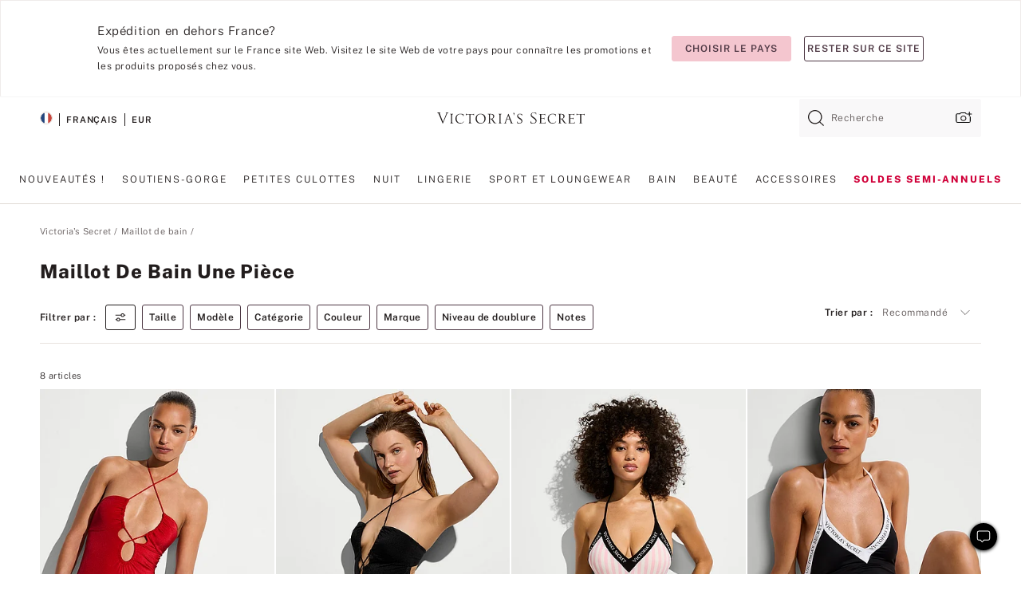

--- FILE ---
content_type: text/html;charset=UTF-8
request_url: https://fr.victoriassecret.com/fr/vs/swimwear/one-pieces-and-tankinis
body_size: 4759
content:
<!DOCTYPE html><html lang="fr" class="desktop " data-theme="vs" data-brand="vs" data-basic="true"><head><script id="earlyBootstrap">(()=>{const e=document.cookie,t=e.indexOf("APPTYPE="),a=document.documentElement.classList,s=document.currentScript.dataset;if(t>=0){a.add("is-app");const i=t+8,r=e.slice(i);let n="";r.startsWith("IOSHANDHELD")?(a.add("is-app-ios"),s.appPlatform="ios",n=e.slice(i+12)):r.startsWith("ANDROIDHANDHELD")&&(a.add("is-app-android"),s.appPlatform="android",n=e.slice(i+16)),n.startsWith("VS")?s.appBrand="vs":n.startsWith("PN")&&(s.appBrand="pn"),s.appPlatform&&s.appBrand&&(s.appType=s.appPlatform+"-"+s.appBrand)}if(("true"===new URL(window.location.href).searchParams.get("isNativeShopTabEnabled")||"true"===sessionStorage.getItem("isNativeShopTabEnabled"))&&(document.documentElement.classList.add("is-native-shop-tab-enabled"),sessionStorage.setItem("isNativeShopTabEnabled","true")),performance.getEntriesByType)for(const{serverTiming:e}of performance.getEntriesByType("navigation"))if(e)for(const{name:t,description:a}of e)"ssrStatus"===t?s.ssrStatus=a:"basicStatus"===t?s.basicStatus=a:"renderSource"===t?s.renderSource=a:"peceActive"===t&&(s.peceActive=a)})();</script><meta charSet="utf-8"/><meta name="viewport" id="viewport-settings" content="width=device-width, initial-scale=1, minimum-scale=1"/><meta property="og:type" content="website"/><meta property="og:site_name" content="Victoria&#x27;s Secret"/><meta name="twitter:site" content="@VictoriasSecret"/><meta property="og:image" content="https://www.victoriassecret.com/assets/m4944-t2icZpfQeaDjORsWSSXSQ/images/default-share.png"/><meta name="twitter:card" content="summary_large_image"/><meta property="og:title" content="Maillot de bain une pièce – Victoria&#x27;s Secret"/><meta name="description" content="Parcourez notre collection Maillot de bain une-pièce Victoria&#39;s Secret pour trouver votre look parfait. Uniquement chez Victoria&#39;s Secret."/><meta property="og:description" content="Parcourez notre collection Maillot de bain une-pièce Victoria&#39;s Secret pour trouver votre look parfait. Uniquement chez Victoria&#39;s Secret."/><link rel="icon" sizes="48x48" href="https://fr.victoriassecret.com/assets/m4944-t2icZpfQeaDjORsWSSXSQ/favicon.ico"/><link rel="apple-touch-icon" sizes="180x180" href="https://www.victoriassecret.com/assets/m4944-t2icZpfQeaDjORsWSSXSQ/images/apple-touch-icon.png"/><link rel="apple-touch-icon" href="https://www.victoriassecret.com/assets/m4944-t2icZpfQeaDjORsWSSXSQ/images/apple-touch-icon.png"/><link rel="icon" sizes="192x192" href="https://www.victoriassecret.com/assets/m4944-t2icZpfQeaDjORsWSSXSQ/images/android-chrome-192x192.png"/><meta name="format-detection" content="telephone=no"/> <link rel="alternate" mpdisurl href="https://www.victoriassecret.com/us/vs/swimwear/one-pieces-and-tankinis" hrefLang="x-default"/><link rel="alternate" mpdisurl href="https://www.victoriassecret.com/at/vs/swimwear/one-pieces-and-tankinis" hrefLang="en-AT"/><link rel="alternate" mpdisurl href="https://www.victoriassecret.com/au/vs/swimwear/one-pieces-and-tankinis" hrefLang="en-AU"/><link rel="alternate" mpdisurl href="https://www.victoriassecret.com/be/vs/swimwear/one-pieces-and-tankinis" hrefLang="en-BE"/><link rel="alternate" mpdisurl href="https://www.victoriassecret.com/ca/vs/swimwear/one-pieces-and-tankinis" hrefLang="en-CA"/><link rel="alternate" mpdisurl href="https://www.victoriassecret.com/ch/vs/swimwear/one-pieces-and-tankinis" hrefLang="en-CH"/><link rel="alternate" mpdisurl href="https://www.victoriassecret.com/cz/vs/swimwear/one-pieces-and-tankinis" hrefLang="en-CZ"/><link rel="alternate" mpdisurl href="https://www.victoriassecret.com/de/vs/swimwear/one-pieces-and-tankinis" hrefLang="en-DE"/><link rel="alternate" mpdisurl href="https://www.victoriassecret.com/fr/vs/swimwear/one-pieces-and-tankinis" hrefLang="en-FR"/><link rel="alternate" mpdisurl href="https://www.victoriassecret.com/gr/vs/swimwear/one-pieces-and-tankinis" hrefLang="en-GR"/><link rel="alternate" mpdisurl href="https://www.victoriassecret.com/hk/vs/swimwear/one-pieces-and-tankinis" hrefLang="en-HK"/><link rel="alternate" mpdisurl href="https://www.victoriassecret.com/in/vs/swimwear/one-pieces-and-tankinis" hrefLang="en-IN"/><link rel="alternate" mpdisurl href="https://www.victoriassecret.com/jp/vs/swimwear/one-pieces-and-tankinis" hrefLang="en-JP"/><link rel="alternate" mpdisurl href="https://www.victoriassecret.com/kr/vs/swimwear/one-pieces-and-tankinis" hrefLang="en-KR"/><link rel="alternate" mpdisurl href="https://www.victoriassecret.com/mx/vs/swimwear/one-pieces-and-tankinis" hrefLang="en-MX"/><link rel="alternate" mpdisurl href="https://www.victoriassecret.com/nl/vs/swimwear/one-pieces-and-tankinis" hrefLang="en-NL"/><link rel="alternate" mpdisurl href="https://www.victoriassecret.com/no/vs/swimwear/one-pieces-and-tankinis" hrefLang="en-NO"/><link rel="alternate" mpdisurl href="https://www.victoriassecret.com/nz/vs/swimwear/one-pieces-and-tankinis" hrefLang="en-NZ"/><link rel="alternate" mpdisurl href="https://www.victoriassecret.com/ro/vs/swimwear/one-pieces-and-tankinis" hrefLang="en-RO"/><link rel="alternate" mpdisurl href="https://www.victoriassecret.com/se/vs/swimwear/one-pieces-and-tankinis" hrefLang="en-SE"/><link rel="alternate" mpdisurl href="https://www.victoriassecret.com/sg/vs/swimwear/one-pieces-and-tankinis" hrefLang="en-SG"/><link rel="alternate" mpdisurl href="https://www.victoriassecret.com/sk/vs/swimwear/one-pieces-and-tankinis" hrefLang="en-SK"/><link rel="alternate" mpdisurl href="https://www.victoriassecret.com/us/vs/swimwear/one-pieces-and-tankinis" hrefLang="en-US"/><link rel="alternate" mpdisurl href="https://fr.victoriassecret.com/be/vs/swimwear/one-pieces-and-tankinis" hrefLang="fr-BE"/><link rel="alternate" mpdisurl href="https://fr.victoriassecret.com/bf/vs/swimwear/one-pieces-and-tankinis" hrefLang="fr-BF"/><link rel="alternate" mpdisurl href="https://fr.victoriassecret.com/ch/vs/swimwear/one-pieces-and-tankinis" hrefLang="fr-CH"/><link rel="alternate" mpdisurl href="https://fr.victoriassecret.com/fr/vs/swimwear/one-pieces-and-tankinis" hrefLang="fr-FR"/><link rel="alternate" mpdisurl href="https://frca.victoriassecret.com/ca/vs/swimwear/one-pieces-and-tankinis" hrefLang="fr-CA"/><link rel="alternate" mpdisurl href="https://de.victoriassecret.com/at/vs/swimwear/one-pieces-and-tankinis" hrefLang="de-AT"/><link rel="alternate" mpdisurl href="https://de.victoriassecret.com/ch/vs/swimwear/one-pieces-and-tankinis" hrefLang="de-CH"/><link rel="alternate" mpdisurl href="https://de.victoriassecret.com/de/vs/swimwear/one-pieces-and-tankinis" hrefLang="de-DE"/><link rel="alternate" mpdisurl href="https://it.victoriassecret.com/it/vs/swimwear/one-pieces-and-tankinis" hrefLang="it-IT"/><link rel="alternate" mpdisurl href="https://ja.victoriassecret.com/jp/vs/swimwear/one-pieces-and-tankinis" hrefLang="ja-JP"/><link rel="alternate" mpdisurl href="https://ko.victoriassecret.com/kr/vs/swimwear/one-pieces-and-tankinis" hrefLang="ko-KR"/><link rel="alternate" mpdisurl href="https://pl.victoriassecret.com/pl/vs/swimwear/one-pieces-and-tankinis" hrefLang="pl-PL"/><link rel="alternate" mpdisurl href="https://es.victoriassecret.com/es/vs/swimwear/one-pieces-and-tankinis" hrefLang="es-ES"/><link rel="alternate" mpdisurl href="https://sp.victoriassecret.com/ar/vs/swimwear/one-pieces-and-tankinis" hrefLang="es-AR"/><link rel="alternate" mpdisurl href="https://sp.victoriassecret.com/bo/vs/swimwear/one-pieces-and-tankinis" hrefLang="es-BO"/><link rel="alternate" mpdisurl href="https://sp.victoriassecret.com/bz/vs/swimwear/one-pieces-and-tankinis" hrefLang="es-BZ"/><link rel="alternate" mpdisurl href="https://sp.victoriassecret.com/cl/vs/swimwear/one-pieces-and-tankinis" hrefLang="es-CL"/><link rel="alternate" mpdisurl href="https://sp.victoriassecret.com/co/vs/swimwear/one-pieces-and-tankinis" hrefLang="es-CO"/><link rel="alternate" mpdisurl href="https://sp.victoriassecret.com/cr/vs/swimwear/one-pieces-and-tankinis" hrefLang="es-CR"/><link rel="alternate" mpdisurl href="https://sp.victoriassecret.com/do/vs/swimwear/one-pieces-and-tankinis" hrefLang="es-DO"/><link rel="alternate" mpdisurl href="https://sp.victoriassecret.com/ec/vs/swimwear/one-pieces-and-tankinis" hrefLang="es-EC"/><link rel="alternate" mpdisurl href="https://sp.victoriassecret.com/gt/vs/swimwear/one-pieces-and-tankinis" hrefLang="es-GT"/><link rel="alternate" mpdisurl href="https://sp.victoriassecret.com/hn/vs/swimwear/one-pieces-and-tankinis" hrefLang="es-HN"/><link rel="alternate" mpdisurl href="https://sp.victoriassecret.com/mx/vs/swimwear/one-pieces-and-tankinis" hrefLang="es-MX"/><link rel="alternate" mpdisurl href="https://sp.victoriassecret.com/ni/vs/swimwear/one-pieces-and-tankinis" hrefLang="es-NI"/><link rel="alternate" mpdisurl href="https://sp.victoriassecret.com/pa/vs/swimwear/one-pieces-and-tankinis" hrefLang="es-PA"/><link rel="alternate" mpdisurl href="https://sp.victoriassecret.com/pe/vs/swimwear/one-pieces-and-tankinis" hrefLang="es-PE"/><link rel="alternate" mpdisurl href="https://sp.victoriassecret.com/py/vs/swimwear/one-pieces-and-tankinis" hrefLang="es-PY"/><link rel="alternate" mpdisurl href="https://sp.victoriassecret.com/sv/vs/swimwear/one-pieces-and-tankinis" hrefLang="es-SV"/><link rel="alternate" mpdisurl href="https://sp.victoriassecret.com/us/vs/swimwear/one-pieces-and-tankinis" hrefLang="es-US"/><link rel="alternate" mpdisurl href="https://sp.victoriassecret.com/uy/vs/swimwear/one-pieces-and-tankinis" hrefLang="es-UY"/><link rel="alternate" mpdisurl href="https://sp.victoriassecret.com/ve/vs/swimwear/one-pieces-and-tankinis" hrefLang="es-VE"/><link rel="alternate" mpdisurl href="https://nl.victoriassecret.com/nl/vs/swimwear/one-pieces-and-tankinis" hrefLang="nl-NL"/><link href="https://fr.victoriassecret.com/assets/m4944-t2icZpfQeaDjORsWSSXSQ/templates/ssr-collection/desktop/style.css" rel="stylesheet"/><title>Maillot de bain une pièce – Victoria&#x27;s Secret</title><style data-styled="" data-styled-version="5.3.9">.huVxo{-webkit-animation:fadein 1s ease-in;animation:fadein 1s ease-in;margin:0 auto;}/*!sc*/
@-webkit-keyframes fadein{0%{opacity:0;}50%{opacity:0;}100%{opacity:1;}}/*!sc*/
@keyframes fadein{0%{opacity:0;}50%{opacity:0;}100%{opacity:1;}}/*!sc*/
data-styled.g1493[id="sc-hhncp1-0"]{content:"huVxo,"}/*!sc*/
.hIWGSz{position:absolute;inset:0;display:-webkit-box;display:-webkit-flex;display:-ms-flexbox;display:flex;-webkit-box-pack:center;-webkit-justify-content:center;-ms-flex-pack:center;justify-content:center;-webkit-align-items:center;-webkit-box-align:center;-ms-flex-align:center;align-items:center;}/*!sc*/
data-styled.g1494[id="sc-17pbkyn-0"]{content:"hIWGSz,"}/*!sc*/
.kyFYCC{bottom:-100px;right:0;margin:1rem;-webkit-animation:slidein 750ms ease-out 10s forwards;animation:slidein 750ms ease-out 10s forwards;}/*!sc*/
data-styled.g1495[id="sc-17pbkyn-1"]{content:"kyFYCC,"}/*!sc*/
.jMLnnC{position:absolute;top:0;width:100%;}/*!sc*/
.jMLnnC .fabric-masthead-static-brandbar{width:100%;margin:0;}/*!sc*/
.jMLnnC .fabric-masthead-static-brandbar > .fabric-masthead-static-brandbar-smo-holder{height:40px;background-color:#f9e2e7;}/*!sc*/
.jMLnnC .fabric-masthead-static-brandbar > .fabric-masthead-static-brandbar-container{height:40px;background-color:#f7f7f8;}/*!sc*/
.jMLnnC .fabric-masthead-logo-area{width:100%;-webkit-box-pack:center;-webkit-justify-content:center;-ms-flex-pack:center;justify-content:center;-webkit-justify-content:center;}/*!sc*/
.jMLnnC .fabric-masthead-logo-area.fabric-layout-breakpoints .fabric-static-masthead-logo{-webkit-flex:0 0 275px;-ms-flex:0 0 275px;flex:0 0 275px;height:40px;margin:24px auto 50px;background-color:#f5f5f6;border-radius:3px;}/*!sc*/
.jMLnnC .fabric-masthead-category-nav-item .fabric-masthead-category-nav-link{height:20px;width:90px;background-color:#f5f5f6;padding:0.334rem 0.334rem 0.334rem 4px;display:block;text-transform:uppercase;position:relative;}/*!sc*/
.jMLnnC .fabric-masthead-category-nav-item{margin-right:20px;border-radius:3px;}/*!sc*/
.jMLnnC .fabric-masthead-logo-area{display:-webkit-box;display:-webkit-flex;display:-ms-flexbox;display:flex;height:115px;-webkit-box-pack:justify;-webkit-justify-content:space-between;-ms-flex-pack:justify;justify-content:space-between;-webkit-align-items:center;-webkit-box-align:center;-ms-flex-align:center;align-items:center;}/*!sc*/
.jMLnnC .fabric-masthead-category-nav-menu{width:944px;display:-webkit-box;display:-webkit-flex;display:-ms-flexbox;display:flex;margin:0 auto;-webkit-box-pack:justify;-webkit-justify-content:space-between;-ms-flex-pack:justify;justify-content:space-between;-webkit-align-items:center;-webkit-box-align:center;-ms-flex-align:center;align-items:center;}/*!sc*/
[data-device='desktop'] .sc-d7p3b7-0 .fabric-masthead-category-nav-item{padding-bottom:0.334rem;}/*!sc*/
data-styled.g1496[id="sc-d7p3b7-0"]{content:"jMLnnC,"}/*!sc*/
</style><link rel="preconnect" href="https://fr-api.victoriassecret.com/" crossorigin="use-credentials"/>
<link rel="stylesheet" type="text/css" href="https://fr.victoriassecret.com/custom_CSS/mpCSS.css?81129">
</head><body class="fabric vs"><div class="fabric-toast-traffic-control"></div><div class="reactContainer" id="componentContainer" data-hydrate="true"><header class="fabric-masthead-component sc-d7p3b7-0 jMLnnC"><div class="fabric-masthead-static-brandbar"><div class="fabric-masthead-static-brandbar-smo-holder"></div><div class="fabric-masthead-static-brandbar-container"></div></div><div class="fabric-masthead-logo-area fabric-layout-breakpoints"><h1 class="fabric-static-masthead-logo"></h1></div><nav class="fabric-masthead-static-category-nav-component"><ul class="fabric-masthead-category-nav-menu" role="menu"><li class="fabric-masthead-category-nav-item" role="none"><a class="fabric-masthead-category-nav-link"></a></li><li class="fabric-masthead-category-nav-item" role="none"><a class="fabric-masthead-category-nav-link"></a></li><li class="fabric-masthead-category-nav-item" role="none"><a class="fabric-masthead-category-nav-link"></a></li><li class="fabric-masthead-category-nav-item" role="none"><a class="fabric-masthead-category-nav-link"></a></li><li class="fabric-masthead-category-nav-item" role="none"><a class="fabric-masthead-category-nav-link"></a></li><li class="fabric-masthead-category-nav-item" role="none"><a class="fabric-masthead-category-nav-link"></a></li><li class="fabric-masthead-category-nav-item" role="none"><a class="fabric-masthead-category-nav-link"></a></li><li class="fabric-masthead-category-nav-item" role="none"><a class="fabric-masthead-category-nav-link"></a></li><li class="fabric-masthead-category-nav-item" role="none"><a class="fabric-masthead-category-nav-link"></a></li></ul></nav></header><div class="fabric-page-loading"><div class="fabric-page-spinner sc-17pbkyn-0 hIWGSz"><div class="fabric-spinner-element sc-hhncp1-0 huVxo"><div><span class="fabric-hide-a11y-element">Chargement...</span></div><div></div><div></div><div></div><div></div><div></div><div></div><div></div><div></div><div></div><div></div><div></div></div></div><div class="fabric-toast-utility static-site"><div class="toast-container"><strong>Le chargement de la page  prend plus de temps que prévu.</strong></div></div></div></div><div class="fabric-dialog-container"></div><div class="fabric-salesforce-chat-dialog"></div><script id="brastrap-data" type="application/json">{"endpoints":[{"key":"analyticsCore","context":"analytics","version":"v3","path":"global","www":false,"pci":false},{"key":"authStatus","context":"auth","version":"v27","path":"status","method":"POST","prioritized":true,"www":false,"pci":false},{"key":"featureFlags","context":"experience","version":"v4","path":"feature-flags","www":false,"pci":false,"prioritized":true,"timeout":7000,"queryWhitelist":["cm_mmc"]},{"key":"countryList","context":"settings","version":"v3","path":"countries","www":false,"pci":false},{"key":"languageList","context":"settings","version":"v3","path":"languages","www":false,"pci":false},{"key":"dataPrivacyRightsGPCSettings","context":"dataprivacyrights","version":"v7","path":"jwt","www":false,"pci":false},{"key":"zipGating","context":"gatingexperience","version":"v1","path":"sddgating","www":false,"pci":false,"prioritized":true},{"key":"environment","context":"assets","version":"m4944-t2icZpfQeaDjORsWSSXSQ","path":"settings.json","www":true,"pci":false},{"key":"navigations","context":"navigations","version":"v9","path":"navigations?channel=victorias-secret-desktop-tablet-eu","www":false,"pci":false,"queryWhitelist":["cm_mmc"]},{"key":"bagCount","context":"orders","version":"v38","path":"bag/count","www":false,"pci":false,"overrides":{"featureFlags.dimensions[dimension=F302].active=C":{"version":"v39","path":"bag/count"}}},{"key":"breadcrumbs","context":"breadcrumbs","version":"v4","path":"breadcrumbs?collectionId=98575d1f-4721-4408-9e1d-6f075b88986d","www":false,"pci":false,"queryWhitelist":["collectionId"]},{"key":"collectionPage","context":"collectionheaders","version":"v9","path":"?collectionId=98575d1f-4721-4408-9e1d-6f075b88986d","www":false,"pci":false,"queryWhitelist":["cm_mmc"]},{"key":"collectionEnsembles","context":"stacksensemble","version":"v4","path":"?brand=vs&collectionId=98575d1f-4721-4408-9e1d-6f075b88986d","www":false,"pci":false,"queryWhitelist":["cm_mmc","brand","stackId"]},{"key":"collectionFilters","context":"filters","version":"v21","path":"?collectionId=98575d1f-4721-4408-9e1d-6f075b88986d&isPersonalized=true","www":false,"pci":false,"queryWhitelist":["filter","storeId","isFilterEnhanced"],"overrides":{"featureFlags.dimensions[dimension=F810].active=C":{"path":"?collectionId=98575d1f-4721-4408-9e1d-6f075b88986d&isPersonalized=true&isFilterEnhanced=true"},"featureFlags.dimensions[dimension=F539].active=C":{"version":"v22"},"featureFlags.dimensions[dimension=F539].active=D":{"version":"v23"}}},{"key":"collectionStacks","context":"stacks","version":"v41","path":"?brand=vs&collectionId=98575d1f-4721-4408-9e1d-6f075b88986d&orderBy={{orderBy}}&maxSwatches=8&isPersonalized=true&isWishlistEnabled=true&recCues=true","www":false,"pci":false,"queryWhitelist":["cm_mmc","brand","filter","orderBy","stackId","storeId"],"overrides":{"featureFlags.dimensions[dimension=F809].active=C":{"version":"v42"},"featureFlags.dimensions[dimension=F539].active=C":{"version":"v43"},"featureFlags.dimensions[dimension=F539].active=C&&featureFlags.dimensions[dimension=F809].active=C":{"version":"v44"},"featureFlags.dimensions[dimension=F539].active=D":{"version":"v45"},"featureFlags.dimensions[dimension=F539].active=D&&featureFlags.dimensions[dimension=F809].active=C":{"version":"v46"}}},{"key":"brandConfigs","context":"settings","version":"v3","path":"brandconfigs?brand=vs&region=international","www":false,"pci":false,"queryWhitelist":["brand","region"]}],"icons":["/assets/m4944-t2icZpfQeaDjORsWSSXSQ/react/icon/brand.svg","/assets/m4944-t2icZpfQeaDjORsWSSXSQ/react/icon/main.svg","/assets/m4944-t2icZpfQeaDjORsWSSXSQ/react/icon/third-party.svg","/assets/m4944-t2icZpfQeaDjORsWSSXSQ/react/icon/exclude.svg"],"scripts":[],"settings":{"apiUrl":"https://fr-api.victoriassecret.com","pciApiUrl":"https://api2.victoriassecret.com"}}</script><script id="reactLibrary" src="https://www.victoriassecret.com/assets/m4944-t2icZpfQeaDjORsWSSXSQ/desktop/react-18.js" defer=""></script><script id="sentryReactSdk" src="https://www.victoriassecret.com/assets/m4944-t2icZpfQeaDjORsWSSXSQ/desktop/sentry-react-sdk.js" defer=""></script><script id="brastrap" src="https://fr.victoriassecret.com/assets/m4944-t2icZpfQeaDjORsWSSXSQ/brastrap.js" defer=""></script><!-- mp_trans_schedule_disable_start 149 --><script id="clientProps" type="application/json">{"apiData":{"cmsPage":{"oldPath":"","path":"/vs/swimwear/one-pieces-and-tankinis","template":"collection","collectionId":"98575d1f-4721-4408-9e1d-6f075b88986d","channel":"victorias-secret-desktop-tablet-eu","meta":{"id":"98575d1f-4721-4408-9e1d-6f075b88986d","name":"","language":"","title":"Maillot de bain une pièce","displayOn":"desktop","seoEvergreen":"on","metaTitle":"One-Piece Swimsuit - Victoria's Secret","metaDescription":"Parcourez notre collection Maillot de bain une-pièce Victoria's Secret pour trouver votre look parfait. Uniquement chez Victoria's Secret.","canonicalUrl":"https://fr.victoriassecret.com/fr/vs/swimwear/one-pieces-and-tankinis"},"analytics":{"page_category":"One-Piece Swimsuit collection","category_id":"SWIMWEAR","page_type":"collection","page_category_id":"VS|SWIMWEAR|ONE-PIECES-AND-TANKINIS","parent_category_id":"VS|SWIMWEAR"},"redirect":{}}},"apiResponses":{},"brand":"vs","buildId":"m4944-t2icZpfQeaDjORsWSSXSQ","category":"swimwear","cmsPageChannel":"victorias-secret-desktop-tablet-eu","countryCode":"fr","deployEnv":{"wwwOrigin":"https://fr.victoriassecret.com/","apiOrigin":"https://fr-api.victoriassecret.com","apiPciOrigin":"https://api2.victoriassecret.com","languageDomainSuffix":".victoriassecret.com","englishDomainPrefix":"www","assetsOrigin":"https://fr.victoriassecret.com/","assetsContext":"/assets","languageDomains":{"de.victoriassecret.com":{"domainCode":"de"},"es.victoriassecret.com":{"domainCode":"es"},"fr.victoriassecret.com":{"domainCode":"fr"},"frca.victoriassecret.com":{"domainCode":"frca"},"it.victoriassecret.com":{"domainCode":"it"},"ja.victoriassecret.com":{"domainCode":"ja"},"ko.victoriassecret.com":{"domainCode":"ko"},"pl.victoriassecret.com":{"domainCode":"pl"},"sp.victoriassecret.com":{"domainCode":"sp"}}},"deviceType":"desktop","deployEnvName":"production","endpoints":[{"key":"analyticsCore","context":"analytics","version":"v3","path":"global","www":false,"pci":false},{"key":"authStatus","context":"auth","version":"v27","path":"status","method":"POST","prioritized":true,"www":false,"pci":false},{"key":"featureFlags","context":"experience","version":"v4","path":"feature-flags","www":false,"pci":false,"prioritized":true,"timeout":7000,"queryWhitelist":["cm_mmc"]},{"key":"countryList","context":"settings","version":"v3","path":"countries","www":false,"pci":false},{"key":"languageList","context":"settings","version":"v3","path":"languages","www":false,"pci":false},{"key":"dataPrivacyRightsGPCSettings","context":"dataprivacyrights","version":"v7","path":"jwt","www":false,"pci":false},{"key":"zipGating","context":"gatingexperience","version":"v1","path":"sddgating","www":false,"pci":false,"prioritized":true},{"key":"environment","context":"assets","version":"m4944-t2icZpfQeaDjORsWSSXSQ","path":"settings.json","www":true,"pci":false},{"key":"navigations","context":"navigations","version":"v9","path":"navigations?channel=victorias-secret-desktop-tablet-eu","www":false,"pci":false,"queryWhitelist":["cm_mmc"]},{"key":"bagCount","context":"orders","version":"v38","path":"bag/count","www":false,"pci":false,"overrides":{"featureFlags.dimensions[dimension=F302].active=C":{"version":"v39","path":"bag/count"}}},{"key":"breadcrumbs","context":"breadcrumbs","version":"v4","path":"breadcrumbs?collectionId=98575d1f-4721-4408-9e1d-6f075b88986d","www":false,"pci":false,"queryWhitelist":["collectionId"]},{"key":"collectionPage","context":"collectionheaders","version":"v9","path":"?collectionId=98575d1f-4721-4408-9e1d-6f075b88986d","www":false,"pci":false,"queryWhitelist":["cm_mmc"]},{"key":"collectionEnsembles","context":"stacksensemble","version":"v4","path":"?brand=vs&collectionId=98575d1f-4721-4408-9e1d-6f075b88986d","www":false,"pci":false,"queryWhitelist":["cm_mmc","brand","stackId"]},{"key":"collectionFilters","context":"filters","version":"v21","path":"?collectionId=98575d1f-4721-4408-9e1d-6f075b88986d&isPersonalized=true","www":false,"pci":false,"queryWhitelist":["filter","storeId","isFilterEnhanced"],"overrides":{"featureFlags.dimensions[dimension=F810].active=C":{"path":"?collectionId=98575d1f-4721-4408-9e1d-6f075b88986d&isPersonalized=true&isFilterEnhanced=true"},"featureFlags.dimensions[dimension=F539].active=C":{"version":"v22"},"featureFlags.dimensions[dimension=F539].active=D":{"version":"v23"}}},{"key":"collectionStacks","context":"stacks","version":"v41","path":"?brand=vs&collectionId=98575d1f-4721-4408-9e1d-6f075b88986d&orderBy={{orderBy}}&maxSwatches=8&isPersonalized=true&isWishlistEnabled=true&recCues=true","www":false,"pci":false,"queryWhitelist":["cm_mmc","brand","filter","orderBy","stackId","storeId"],"overrides":{"featureFlags.dimensions[dimension=F809].active=C":{"version":"v42"},"featureFlags.dimensions[dimension=F539].active=C":{"version":"v43"},"featureFlags.dimensions[dimension=F539].active=C&&featureFlags.dimensions[dimension=F809].active=C":{"version":"v44"},"featureFlags.dimensions[dimension=F539].active=D":{"version":"v45"},"featureFlags.dimensions[dimension=F539].active=D&&featureFlags.dimensions[dimension=F809].active=C":{"version":"v46"}}},{"key":"brandConfigs","context":"settings","version":"v3","path":"brandconfigs?brand=vs&region=international","www":false,"pci":false,"queryWhitelist":["brand","region"]}],"languageCode":"fr","react18Mode":false,"renderType":"basic","sanitizedUrl":"https://fr.victoriassecret.com/fr/vs/swimwear/one-pieces-and-tankinis","timestamp":1768527261248,"enableSentry":true}</script><!-- mp_trans_schedule_disable_end 149 --><script src="https://fr.victoriassecret.com/assets/m4944-t2icZpfQeaDjORsWSSXSQ/desktop/runtime.js" defer=""></script><script src="https://fr.victoriassecret.com/assets/m4944-t2icZpfQeaDjORsWSSXSQ/desktop/5641.js" defer=""></script><script src="https://fr.victoriassecret.com/assets/m4944-t2icZpfQeaDjORsWSSXSQ/desktop/573.js" defer=""></script><script src="https://fr.victoriassecret.com/assets/m4944-t2icZpfQeaDjORsWSSXSQ/desktop/348.js" defer=""></script><script src="https://fr.victoriassecret.com/assets/m4944-t2icZpfQeaDjORsWSSXSQ/desktop/9300.js" defer=""></script><script src="https://fr.victoriassecret.com/assets/m4944-t2icZpfQeaDjORsWSSXSQ/desktop/8776.js" defer=""></script><script src="https://fr.victoriassecret.com/assets/m4944-t2icZpfQeaDjORsWSSXSQ/desktop/1440.js" defer=""></script><script src="https://fr.victoriassecret.com/assets/m4944-t2icZpfQeaDjORsWSSXSQ/desktop/5801.js" defer=""></script><script src="https://fr.victoriassecret.com/assets/m4944-t2icZpfQeaDjORsWSSXSQ/desktop/2316.js" defer=""></script><script src="https://fr.victoriassecret.com/assets/m4944-t2icZpfQeaDjORsWSSXSQ/desktop/685.js" defer=""></script><script src="https://fr.victoriassecret.com/assets/m4944-t2icZpfQeaDjORsWSSXSQ/desktop/6817.js" defer=""></script><script src="https://fr.victoriassecret.com/assets/m4944-t2icZpfQeaDjORsWSSXSQ/desktop/420.js" defer=""></script><script src="https://fr.victoriassecret.com/assets/m4944-t2icZpfQeaDjORsWSSXSQ/desktop/1405.js" defer=""></script><script src="https://fr.victoriassecret.com/assets/m4944-t2icZpfQeaDjORsWSSXSQ/templates/ssr-collection/desktop/index.js" defer=""></script></body>
<!-- MP Google Tag Manager -->
<script nonce="mpgtmdply">(function(w,d,s,l,i){w[l]=w[l]||[];w[l].push({'gtm.start':
new Date().getTime(),event:'gtm.js'});var f=d.getElementsByTagName(s)[0],
j=d.createElement(s),dl=l!='dataLayer'?'&l='+l:'';j.async=true;j.src=
'https://www.googletagmanager.com/gtm.js?id='+i+dl;f.parentNode.insertBefore(j,f);
})(window,document,'script','mpDataLayer','GTM-NKJ73QTQ');</script>
<!-- End Google Tag Manager -->

<!-- MP Google Tag Manager (noscript) -->
<noscript><iframe src="https://www.googletagmanager.com/ns.html?id=GTM-NKJ73QTQ"
height="0" width="0" style="display:none;visibility:hidden"></iframe></noscript>
<!-- End Google Tag Manager (noscript) -->

<!--Processed by MotionPoint's TransMotion (r) translation engine v22.36.0 12/23/2025. Copyright© 2003-2026 MotionPoint Corporation. All Rights Reserved. This product is protected under one or more of the following US patents: 7584216, 7580960, 7627479, 7627817, 7996417, 8065294. Other patents pending.--></html>